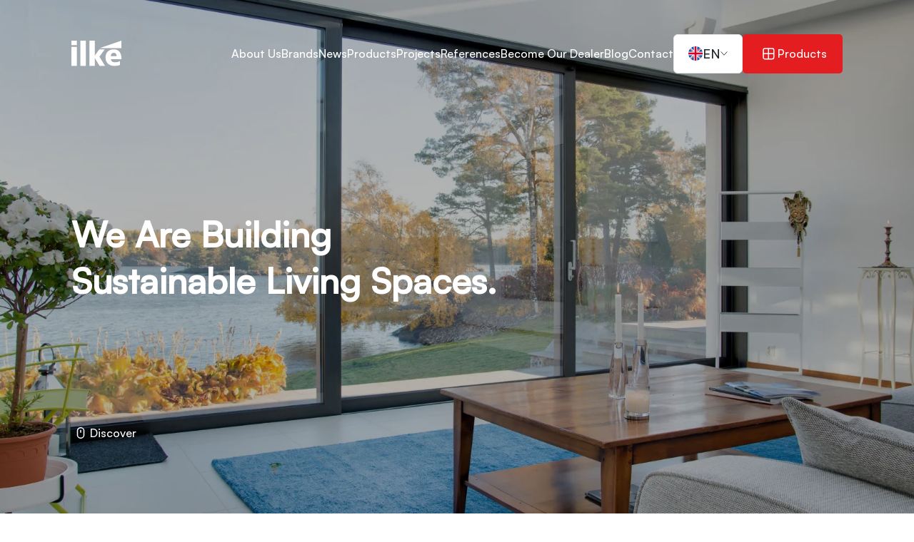

--- FILE ---
content_type: text/html; charset=UTF-8
request_url: https://ilke.com.tr/en
body_size: 5277
content:
<!DOCTYPE html>
<html lang="en" >
<head>
    <meta charset="UTF-8">
    <meta name="viewport" content="width=device-width, initial-scale=1, maximum-scale=5, minimum-scale=1">
    <meta name="csrf-token" content="MIlqC3ScqPQWOVFQoj6lXWYgF8HkXEe75DuOWlNZ">
    
        <title>İlke | High-Quality European Window and Door Systems</title>
    <meta name="description" content="Ilke offers high-quality European window and door systems, combining modern design, energy efficiency, and durability to meet your architectural needs.">

    
    <!-- Google tag (gtag.js) -->
<script async src="https://www.googletagmanager.com/gtag/js?id=G-SK31XW7DN4"></script>
<script>
  window.dataLayer = window.dataLayer || [];
  function gtag(){dataLayer.push(arguments);}
  gtag('js', new Date());

  gtag('config', 'G-SK31XW7DN4');
</script>

    <link rel="icon" href="https://ilke.com.tr/assets/images/favicon-new.png" type="image/png">
    <link rel="stylesheet" href="https://ilke.com.tr/assets/css/animate.min.css">
    <link rel="stylesheet" href="https://ilke.com.tr/assets/css/bootstrap.min.css">
    <link rel="stylesheet" href="https://ilke.com.tr/assets/css/fancybox.min.css">
    <link rel="stylesheet" href="https://ilke.com.tr/assets/css/global.css?v=10">

        <link rel="stylesheet" href="https://ilke.com.tr/assets/css/owl-carousel.min.css">
    <link rel="stylesheet" href="https://ilke.com.tr/assets/css/home.css?v=1">

    <link rel="alternate" href="https://ilke.com.tr/en" hreflang="en">
    <link rel="alternate" href="https://ilke.com.tr/de" hreflang="de">
    <link rel="alternate" href="https://ilke.com.tr/fr" hreflang="fr">

    <link rel="stylesheet" href="https://ilke.com.tr/assets/css/responsive.css?v=10">

    </head>
<body class="homepage-body ">




    <header class="header home">
    <div class="container">
        <div class="logo">
            <a href="https://ilke.com.tr/en"><img src="https://ilke.com.tr/assets/images/logo.svg" alt="Logo"></a>
        </div>
        <div class="right">
            <div class="menu">
                <ul>
                                            <li><a href="https://ilke.com.tr/en/about-us">About Us</a></li>
                                            <li><a href="https://ilke.com.tr/en/brands">Brands</a></li>
                                            <li><a href="https://ilke.com.tr/en/news">News</a></li>
                                            <li><a href="https://ilke.com.tr/en/products">Products</a></li>
                                            <li><a href="https://ilke.com.tr/en/projects">Projects</a></li>
                                            <li><a href="https://ilke.com.tr/en/references">References</a></li>
                                            <li><a href="https://ilke.com.tr/en/become-our-dealer">Become Our Dealer</a></li>
                                            <li><a href="https://ilke.com.tr/en/blog">Blog</a></li>
                                            <li><a href="https://ilke.com.tr/en/contact">Contact</a></li>
                                    </ul>
            </div>
            <div class="lang-area">
                <span><img src="https://ilke.com.tr/assets/images/flags/en.svg" alt="en"> EN</span>
                <ul>
                                                                                                <li >
                                <a href="https://ilke.com.tr/">
                                    <img src="https://ilke.com.tr/assets/images/flags/tr.svg" alt="TR">
                                    TR
                                </a>
                            </li>
                                                                                                                                                                                            <li >
                                <a href="https://ilke.com.tr/de">
                                    <img src="https://ilke.com.tr/assets/images/flags/de.svg" alt="DE">
                                    DE
                                </a>
                            </li>
                                                                                                                        <li >
                                <a href="https://ilke.com.tr/fr">
                                    <img src="https://ilke.com.tr/assets/images/flags/fr.svg" alt="FR">
                                    FR
                                </a>
                            </li>
                                                            </ul>
            </div>
            <div class="big-menu-btn">
                <i></i> <span class="a">Products</span><span class="c">Close</span>
            </div>
        </div>
        <div class="menu-btn">
            <i></i>
            <i></i>
            <i></i>
        </div>
    </div>
    <div class="big-products-menu">
        <div class="row g-0">
                                                                <div class="col-lg-3">
                        <div class="box">
                            <a href="https://ilke.com.tr/en/window">
                                <div class="top">
                                    <div class="t">Windows</div>
                                    <div class="l"><i></i> View Products</div>
                                </div>
                                <img src="https://ilke.com.tr/uploads/webp/pvc-aluminyum-pencere-1.webp" alt="Windows" class=" ">
                            </a>
                        </div>
                    </div>
                                                                                <div class="col-lg-3">
                        <div class="box">
                            <a href="https://ilke.com.tr/en/doors">
                                <div class="top">
                                    <div class="t">Doors</div>
                                    <div class="l"><i></i> View Products</div>
                                </div>
                                <img src="https://ilke.com.tr/uploads/webp/celik-kapi-1.webp" alt="Doors" class=" ">
                            </a>
                        </div>
                    </div>
                                                                                <div class="col-lg-3">
                        <div class="box full">
                            <a href="https://ilke.com.tr/en/handrail">
                                <div class="top">
                                    <div class="t">Railings</div>
                                    <div class="l"><i></i> View Products</div>
                                </div>
                                <img src="https://ilke.com.tr/uploads/webp/kupeste-1.webp" alt="Railings" class=" ">
                            </a>
                        </div>
                    </div>
                                                                                <div class="col-lg-3">
                        <div class="box-text">
                            <div class="t"><a href="https://ilke.com.tr/en/auxiliary-products">Auxiliary Products</a></div>
                            <ul>
                                                                    <li><a href="https://ilke.com.tr/en/roller-shutter">Roller Shutter</a></li>
                                                                    <li><a href="https://ilke.com.tr/en/mosquito-net">Mosquito Net</a></li>
                                                                    <li><a href="https://ilke.com.tr/en/windowsill">Window Sill</a></li>
                                                                    <li><a href="https://ilke.com.tr/en/heat-glass">Double Glazing</a></li>
                                                            </ul>
                        </div>
                    </div>
                                        <div class="col-lg-12">
                <div class="box-axs">
                    <div class="t">See and discover the most suitable<br>products for you.</div>
                    <div class="p-btn">
                        <a href="https://ilke.com.tr/en/products">View All Products</a>
                    </div>
                </div>
            </div>
        </div>
    </div>
</header>

<div class="p-big-menu" style="opacity:0;">
    <div class="top">
        <div class="logo">
            <a href="https://ilke.com.tr/en"><img src="https://ilke.com.tr/assets/images/logo.svg" alt="Logo"></a>
        </div>
        <div class="clss"></div>
    </div>
    <div class="m">
        <ul>
            <li><a href="https://ilke.com.tr/en">Homepage</a></li>
            <li>
                <a href="javascript:;">Products</a>
                <ul>
                    <li class="bck"><i></i> Back </li>
                                            <li><a href="https://ilke.com.tr/en/window">Windows</a></li>
                                            <li><a href="https://ilke.com.tr/en/doors">Doors</a></li>
                                            <li><a href="https://ilke.com.tr/en/handrail">Railings</a></li>
                                            <li><a href="https://ilke.com.tr/en/auxiliary-products">Auxiliary Products</a></li>
                                    </ul>
            </li>
                            <li><a href="https://ilke.com.tr/en/about-us">About Us</a></li>
                            <li><a href="https://ilke.com.tr/en/brands">Brands</a></li>
                            <li><a href="https://ilke.com.tr/en/news">News</a></li>
                            <li><a href="https://ilke.com.tr/en/products">Products</a></li>
                            <li><a href="https://ilke.com.tr/en/projects">Projects</a></li>
                            <li><a href="https://ilke.com.tr/en/references">References</a></li>
                            <li><a href="https://ilke.com.tr/en/become-our-dealer">Become Our Dealer</a></li>
                            <li><a href="https://ilke.com.tr/en/blog">Blog</a></li>
                            <li><a href="https://ilke.com.tr/en/contact">Contact</a></li>
                    </ul>
    </div>
    <div class="bottom">
        <ul>
                            <li ><a href="https://ilke.com.tr/">TR</a></li>
                            <li class="active"><a href="https://ilke.com.tr/en">EN</a></li>
                            <li ><a href="https://ilke.com.tr/de">DE</a></li>
                            <li ><a href="https://ilke.com.tr/fr">FR</a></li>
                    </ul>
    </div>
</div>
<div class="page" id="page-home">
    <div class="slider">
                    <div class="owl-carousel">
                                        <div class="item">
                <div class="img">
                    <img src="https://ilke.com.tr/uploads/webp/slide-1-1.webp" alt="Slider 1" class=" ">
                </div>
                                    <div class="texts">
                        <div class="t">We Are Building<br>Sustainable Living Spaces.</div>
                    </div>
                            </div>
                                <div class="item">
                <div class="img">
                    <img src="https://ilke.com.tr/uploads/webp/ilke-muhendislik-slide-1.webp" alt="Slide 4" class=" ">
                </div>
                                    <div class="texts">
                        <div class="t">Expert Engineering Solutions,<br>For State of Art Structures</div>
                    </div>
                            </div>
                                <div class="item">
                <div class="img">
                    <img src="https://ilke.com.tr/uploads/webp/buyuk-projelerin-cozum-ortagi-ilke-muhendislik-1.webp" alt="Slide T" class=" ">
                </div>
                                    <div class="texts">
                        <div class="t">Solution Partner<br>For Major Projects</div>
                    </div>
                            </div>
                            </div>
                <div class="mouse">
            <i></i> Discover
        </div>
    </div>
    <div class="about-us">
        <div class="area">
            <div class="left">
                <h2>İlke, 20.000 m² of production area at two different facilities...</h2>

<p>We continue to be the one of the most important supplier of major construction projects, and one of the leading window &amp; door manufacturing&nbsp;companies in Turkey, with more than 25 years of experience, more than 100 expert technical personnel and automation-based production facilities.</p>
                <div class="p-btn about">
                    <a href="https://ilke.com.tr/en/about-us"><i></i> About Us</a>
                </div>
            </div>
            <div class="right">
                <img src="https://ilke.com.tr/uploads/webp/ilke-kurumsal-1.webp" alt="About Us" class=" ">
            </div>
        </div>
    </div>
    <div class="products-area">
        <div class="row">
                                            
                <div class="col-lg-4">
                    <div class="box">
                        <div class="t">Windows</div>
                                                    <div class="d">PVC and Aluminium Window Systems</div>
                                                <div class="l"><a href="https://ilke.com.tr/en/window"><i></i> View Product</a></div>
                        <img src="https://ilke.com.tr/uploads/webp/pvc-aluminyum-pencere-1.webp" alt="Windows" class=" ">
                    </div>
                </div>
                                                            
                <div class="col-lg-8">
                    <div class="box">
                        <div class="t">Doors</div>
                                                    <div class="d">Doors that serve all your needs. In broad spectrum of materials and types.</div>
                                                <div class="l"><a href="https://ilke.com.tr/en/doors"><i></i> View Product</a></div>
                        <img src="https://ilke.com.tr/uploads/webp/celik-kapi-1.webp" alt="Doors" class=" ">
                    </div>
                </div>
                                                            
                <div class="col-lg-4">
                    <div class="box full">
                        <div class="t">Railings</div>
                                                    <div class="d">Railing systems with modern and aesthetic designs.</div>
                                                <div class="l"><a href="https://ilke.com.tr/en/handrail"><i></i> View Product</a></div>
                        <img src="https://ilke.com.tr/uploads/webp/kupeste-1.webp" alt="Railings" class=" ">
                    </div>
                </div>
                                    <div class="col-lg-4">
                        <div class="ads">
                            <div class="t">See and discover the most suitable<br>products for you.</div>
                            <div class="p-btn w">
                                <a href="https://ilke.com.tr/en/products"><i></i> View All Products</a>
                            </div>
                        </div>
                    </div>
                                                            
                <div class="col-lg-4">
                    <div class="box">
                        <div class="t">Auxiliary Products</div>
                                                    <div class="d">Hardware and Accessories made with latest technology.</div>
                                                <div class="l"><a href="https://ilke.com.tr/en/auxiliary-products"><i></i> View Product</a></div>
                        <img src="https://ilke.com.tr/uploads/webp/yardimci-urunler-1.webp" alt="Auxiliary Products" class=" ">
                    </div>
                </div>
                                    </div>
    </div>
    <div class="our-brands">
        <div class="page-title-area">
            <div class="title">Our Brands</div>
        </div>
        <div class="row">
                                            <div class="col-lg-4">
                    <div class="brand-box">
                        <img src="https://ilke.com.tr/uploads/pimapen-logo-1.svg" alt="Pimapen" class=" ">
                        <div class="t">Pimapen</div>
                         
                            <div class="d"><p>Being a subsidiary of Belgian firm Deceuninck, Pimapen manufactures at the world standards with the extrusion and laminate coating lines meeting the technological infrastructure conditions, where the profiles are manufactured and stocked under ideal conditions. Pimapen manufactures all the product groups in line with the EN, RAL and TSE quality standards. Based on a sustainable business model, it manages the product, sales and after-sales service processes with an approach at the world’s standards.</p></div>
                                                                    </div>
                </div>
                                            <div class="col-lg-4">
                    <div class="brand-box">
                        <img src="https://ilke.com.tr/uploads/asas-1.svg" alt="Asaş" class=" ">
                        <div class="t">Asaş</div>
                         
                            <div class="d"><p>ASAŞ-Rescara prepares modern designs industrial and architectural facade systems, aluminium roof systems, winter gardens, door – window and other special applications for construction sector and implements these innovative designs in at its modern production facilities.</p></div>
                                                                    </div>
                </div>
                                            <div class="col-lg-4">
                    <div class="brand-box">
                        <img src="https://ilke.com.tr/uploads/adokapi-1.svg" alt="Ado Kapı" class=" ">
                        <div class="t">Ado Kapı</div>
                         
                            <div class="d"><p>Adokapı reinterpreted the door as a furniture and presented an innovation to the world. Adokapı meets nature and technology at its interior doors. Naturalness of wood and the durability of composite PVC is combined with an ease of assembly and usage at Adokapı Doors.</p></div>
                                                                    </div>
                </div>
                    </div>
        <div class="others">
            <div class="p-btn">
                <a href="/en/brands"><i></i> See All Brands</a>
            </div>
        </div>
    </div>
    <div class="projects">
        <div class="page-title-area">
            <div class="title">Our Projects</div>
            <div class="p-btn">
                <a href="/en/projects"><i></i> See All Projects</a>
            </div>
        </div>
        <div class="owl-carousel">
                                            <div class="project-box">
                    <a href="https://ilke.com.tr/en/helis-building-the-house">
                        <div class="img">
                            <img src="https://ilke.com.tr/uploads/webp/helis-yap-ithe-hause-pvc-kapi-pencere-1.webp" alt="Helis Building - The House" class=" ">
                        </div>
                        <div class="texts">
                            <div class="t">Helis Building - The House</div>
                                                            <div class="d">Bodrum / Güvercinlik&#039;te Helis Yapı tarafından inşa edilen The House projesinde 194 Villada toplam 40.000 Mtül PVC kapı ve pencere üretim ve montaj işlerini tamamladık.</div>
                                                        <div class="l"><i></i> See Project</div>
                        </div>
                    </a>
                </div>
                                            <div class="project-box">
                    <a href="https://ilke.com.tr/en/ihlas-holding-crystal-city-en">
                        <div class="img">
                            <img src="https://ilke.com.tr/uploads/webp/kristal-sehir-k-1.webp" alt="İhlas Holding - Crystal City" class=" ">
                        </div>
                        <div class="texts">
                            <div class="t">İhlas Holding - Crystal City</div>
                                                            <div class="d">In the Cristal City project built by İhlas Holding in Beylikdüzü, Istanbul, we have compeleted the production and installation works of 90.000 metres of PVC doors and windows  in total of 4000 apartments</div>
                                                        <div class="l"><i></i> See Project</div>
                        </div>
                    </a>
                </div>
                                            <div class="project-box">
                    <a href="https://ilke.com.tr/en/volony-omerli-villas-en">
                        <div class="img">
                            <img src="https://ilke.com.tr/uploads/webp/Rectangle-4205-7.webp" alt="Volony Omerli Villas" class=" ">
                        </div>
                        <div class="texts">
                            <div class="t">Volony Omerli Villas</div>
                                                            <div class="d">In the Volony Omerli Villas project built by Volony Group in Omerli, Istanbul, we have compeleted the production and installation works of 20.000 metres of PVC doors and windows  in total of 80 villas.</div>
                                                        <div class="l"><i></i> See Project</div>
                        </div>
                    </a>
                </div>
                                            <div class="project-box">
                    <a href="https://ilke.com.tr/en/polatyol-en">
                        <div class="img">
                            <img src="https://ilke.com.tr/uploads/webp/Reduced-Eston-Sehir-Kapak-1-1.webp" alt="Polatyol - Eston Mahallem" class=" ">
                        </div>
                        <div class="texts">
                            <div class="t">Polatyol - Eston Mahallem</div>
                                                            <div class="d">In the Eston Mahllem project built by Polatyol in Beylikdüzü, Istanbul, we have compeleted the production and installation works of 35.000 metres of PVC doors and windows  in total of 480 apartments.</div>
                                                        <div class="l"><i></i> See Project</div>
                        </div>
                    </a>
                </div>
                                            <div class="project-box">
                    <a href="https://ilke.com.tr/en/fuzul-construction-fuzul-homes">
                        <div class="img">
                            <img src="https://ilke.com.tr/uploads/webp/fuzul-kapak-kucuk-1.webp" alt="Fuzul Construction - Fuzul Homes" class=" ">
                        </div>
                        <div class="texts">
                            <div class="t">Fuzul Construction - Fuzul Homes</div>
                                                            <div class="d">In the Fuzul Homes project built by  in Başakşehir, Istanbul, we have completed the production and installation works of 22.000 metres of PVC doors and windows in total of 240 apartments.</div>
                                                        <div class="l"><i></i> See Project</div>
                        </div>
                    </a>
                </div>
                                            <div class="project-box">
                    <a href="https://ilke.com.tr/en/huzurlu-marmara-en">
                        <div class="img">
                            <img src="https://ilke.com.tr/uploads/webp/huzurlu-marmara-k.-k-1.webp" alt="İhlas Holding - Huzurlu Marmara" class=" ">
                        </div>
                        <div class="texts">
                            <div class="t">İhlas Holding - Huzurlu Marmara</div>
                                                            <div class="d">In the Huzurlu Marmara project built by İhlas Holding in Beylikdüzü, Istanbul, we have completed the production and installation works of 40.000 metres of PVC doors and windows in total of 420 apartments.</div>
                                                        <div class="l"><i></i> See Project</div>
                        </div>
                    </a>
                </div>
                                            <div class="project-box">
                    <a href="https://ilke.com.tr/en/tilia-en">
                        <div class="img">
                            <img src="https://ilke.com.tr/uploads/webp/tilia-k-k-1.webp" alt="Sur Yapı - Suryapı Tilia" class=" ">
                        </div>
                        <div class="texts">
                            <div class="t">Sur Yapı - Suryapı Tilia</div>
                                                            <div class="d">In the  Suryapı Tilia project built by Sur Yapı in Çekmeköy, Istanbul, we have completed the production and installation works of 18.000 metres of PVC doors and windows in total of 120 apartments.</div>
                                                        <div class="l"><i></i> See Project</div>
                        </div>
                    </a>
                </div>
                                            <div class="project-box">
                    <a href="https://ilke.com.tr/en/ilkbahar-en">
                        <div class="img">
                            <img src="https://ilke.com.tr/uploads/webp/ilkbahar-kapak-k-2.webp" alt="Sur Yapı - Suryapı İlkbahar" class=" ">
                        </div>
                        <div class="texts">
                            <div class="t">Sur Yapı - Suryapı İlkbahar</div>
                                                            <div class="d">In the Suryapı Ilkbaharr project built by Suryapı in Sancaktepe, Istanbul, we have compeleted the production and installation works of 22.000 metres of PVC doors and windows  in total of  180 apartments.</div>
                                                        <div class="l"><i></i> See Project</div>
                        </div>
                    </a>
                </div>
                                            <div class="project-box">
                    <a href="https://ilke.com.tr/en/marka-en">
                        <div class="img">
                            <img src="https://ilke.com.tr/uploads/webp/marka-k-f-1-1.webp" alt="Sur Yapı - Suryapı Marka" class=" ">
                        </div>
                        <div class="texts">
                            <div class="t">Sur Yapı - Suryapı Marka</div>
                                                            <div class="d">In the Suryapı Marka project built by Suryapı in Nilüfer, Bursa, we have compeleted the production and installation works of 18.000 metres of PVC doors and windows  in total of 160 apartments.</div>
                                                        <div class="l"><i></i> See Project</div>
                        </div>
                    </a>
                </div>
                                            <div class="project-box">
                    <a href="https://ilke.com.tr/en/vitrin-en">
                        <div class="img">
                            <img src="https://ilke.com.tr/uploads/webp/Rectangle-4205-1-1-1.webp" alt="Sur Yapı - Suryapı Vitrin" class=" ">
                        </div>
                        <div class="texts">
                            <div class="t">Sur Yapı - Suryapı Vitrin</div>
                                                            <div class="d">In the Suryapı Vitrin project built by Suryapı in Küçükköy, Istanbul, we have compeleted the production and installation works of 30.000 metres of PVC doors and windows  in total of 290 apartments.</div>
                                                        <div class="l"><i></i> See Project</div>
                        </div>
                    </a>
                </div>
                    </div>
    </div>
    <div class="our-news">
        <div class="page-title-area">
            <div class="title">News From Us</div>
        </div>
        <div class="row">
                                            <div class="col-lg-4">
                    <div class="news-box-2">
                        <a href="https://ilke.com.tr/en/mos-build-29th-international-building-and-construction-materials-fair">
                            <div class="img">
                                <img src="https://ilke.com.tr/uploads/webp/Mosbuild-haber-enk.webp" alt="Mos Build 29th International Building and Construction Materials Fair" class=" ">
                            </div>
                            <div class="dt">
                                04.05.2024
                            </div>
                            <div class="t">Mos Build 29th International Building and Construction Materials Fair</div>
                                                            <div class="d">We are excited to announce our participation in the 29th Mos Build Int’l Building &amp; Interior Trade fair, taking place in Moscow, Russia, from May 13-16 2024!</div>
                                                    </a>
                    </div>
                </div>
                                            <div class="col-lg-4">
                    <div class="news-box-2">
                        <a href="https://ilke.com.tr/en/the-dates-of-the-mos-build-fair-have-been-changed-to-may-13-16-2024">
                            <div class="img">
                                <img src="https://ilke.com.tr/uploads/webp/Mosbuild-news-k-1.webp" alt="The dates of the Mos Build fair have been changed to May 13 - 16, 2024" class=" ">
                            </div>
                            <div class="dt">
                                29.03.2024
                            </div>
                            <div class="t">The dates of the Mos Build fair have been changed to May 13 - 16, 2024</div>
                                                            <div class="d">The Mos Build fair, originally scheduled for April 2 - 5, 2024, has been postponed to May 13 - 16, 2024.</div>
                                                    </a>
                    </div>
                </div>
                                            <div class="col-lg-4">
                    <div class="news-box-2">
                        <a href="https://ilke.com.tr/en/ilke-door-window-participated-in-big-5-construct-saudi-fair">
                            <div class="img">
                                <img src="https://ilke.com.tr/uploads/webp/BIG-5-Construct-Saudi-k-1.webp" alt="Ilke Door & Window Participated in BIG 5 Construct Saudi Fair" class=" ">
                            </div>
                            <div class="dt">
                                29.03.2024
                            </div>
                            <div class="t">Ilke Door &amp; Window Participated in BIG 5 Construct Saudi Fair</div>
                                                            <div class="d">We participated as an active participant in the BIG 5 Construct Saudi 12th International Building and Construction Materials Fair.</div>
                                                    </a>
                    </div>
                </div>
                    </div>
        <div class="text-center">
            <div class="p-btn">
                <a href="/en/news"><i></i> See All News</a>
            </div>
        </div>
    </div>
    <div class="be-our-dealer">
        <div class="left">
            <h3>You can be our dealer for a reputable and profitable business model.</h3>
            <p>Become a member of our growing family by becoming our dealer.</p>
            <div class="p-btn w">
                <a href="/en/become-our-dealer"><i></i> Become Our Dealer</a>
            </div>
        </div>
        <div class="right">
            <img src="https://ilke.com.tr/assets/images/women.webp" alt="Become Our Dealer">
        </div>
    </div>
</div>

    <footer class="footer">
    <div class="top">
        <div class="row">
            <div class="col-lg-5">
                <div class="logo">
                    <a href="https://ilke.com.tr/en"><img src="https://ilke.com.tr/assets/images/logo.svg" alt="İlke"></a>
                </div>
                <div class="social">
                    <ul>
                                                                                    <li><a target="_blank" rel="nofollow" href="https://www.facebook.com/ilkewindowsdoors">
                                    <i class="facebook"></i>
                                </a></li>
                                                                                                                                                                    <li><a target="_blank" rel="nofollow" href="https://www.instagram.com/ilkewindowsdoors/">
                                    <i class="instagram"></i>
                                </a></li>
                                                                                                                <li><a target="_blank" rel="nofollow" href="https://www.youtube.com/@ilkewindowsanddoors">
                                    <i class="youtube"></i>
                                </a></li>
                                                                                                                <li><a target="_blank" rel="nofollow" href="https://www.linkedin.com/company/ilkewindowsdoorssystems">
                                    <i class="linkedin"></i>
                                </a></li>
                                                                                                                                                                                                                                                                                                                                            </ul>
                </div>
                <div class="address">
                                            <b>Address</b>
                        <p>
                            Topselvi, İhsan Sokağı No:1, 34630 Kartal/İstanbul
                        </p>
                                                                <b>Phone</b>
                                                    <p>
                                <a href="tel:+90 (216) 452 69 06">+90 (216) 452 69 06</a>
                            </p>
                                                                                        <b>Export Department</b>
                                                    <p>
                                Ext. 130
                            </p>
                                                                                        <b>Mobile</b>
                                                    <p>
                                <a href="tel:+90 535 303 95 43">+90 535 303 95 43</a>
                            </p>
                                                                                        <b>E-Mail</b>
                                                    <p class="mb-1">
                                <a href="mailto:oguz.kilinc@ilke.com.tr">oguz.kilinc@ilke.com.tr</a>
                            </p>
                                                    <p class="mb-1">
                                <a href="mailto:export@ilke.com.tr">export@ilke.com.tr</a>
                            </p>
                                                            </div>
            </div>
            <div class="col-lg-7">
                <div class="row">
                    <div class="col">
                        <ul class="p">
                            <li><a href="https://ilke.com.tr/en/products">Products</a></li>
                                                            <li><a href="https://ilke.com.tr/en/window">Windows</a></li>
                                                            <li><a href="https://ilke.com.tr/en/doors">Doors</a></li>
                                                            <li><a href="https://ilke.com.tr/en/handrail">Railings</a></li>
                                                            <li><a href="https://ilke.com.tr/en/auxiliary-products">Auxiliary Products</a></li>
                                                    </ul>
                    </div>
                    <div class="col">
                        <ul>
                                                                                                <li><a href="https://ilke.com.tr/en/about-us">About Us</a></li>
                                                                                                                                                                                            <li><a href="https://ilke.com.tr/en/news">News</a></li>
                                                                                                                                                                                            <li><a href="https://ilke.com.tr/en/projects">Projects</a></li>
                                                                                                                                                                                            <li><a href="https://ilke.com.tr/en/become-our-dealer">Become Our Dealer</a></li>
                                                                                                                                                                                            <li><a href="https://ilke.com.tr/en/contact">Contact</a></li>
                                                                                    </ul>
                    </div>
                    <div class="col">
                        <ul>
                                                                                                                                                            <li><a href="https://ilke.com.tr/en/brands">Brands</a></li>
                                                                                                                                                                                            <li><a href="https://ilke.com.tr/en/products">Products</a></li>
                                                                                                                                                                                            <li><a href="https://ilke.com.tr/en/references">References</a></li>
                                                                                                                                                                                            <li><a href="https://ilke.com.tr/en/blog">Blog</a></li>
                                                                                                                                                </ul>
                    </div>
                </div>
                <div class="catalog">
                    <a href="https://ilke.com.tr/uploads/katalog/en/Ilke-Windows-Doors-Systems-Product-Catalogue.pdf" target="_blank">
                        <span>You can view<br>our catalog here.</span>
                        <img src="https://ilke.com.tr/assets/images/catalog.png" alt="Katalog">
                    </a>
                </div>
            </div>
        </div>
    </div>
    <div class="bottom">
        <ul>
                            <li><a href="https://ilke.com.tr/en/confidentiality-agreement">Confidentiality Agreement</a></li>
                            <li><a href="https://ilke.com.tr/en/kvkk-illumination-text">KVKK Illumination Text</a></li>
                            <li><a href="https://ilke.com.tr/en/cookie-policy">Cookie Policy</a></li>
                    </ul>
        <div class="pika">
            <a href="https://pikap.agency"><img src="https://ilke.com.tr/assets/images/pikap.svg" alt="Pikap Agency"></a>
        </div>
    </div>
</footer>

<div class="comparearea" style="opacity: 0" data-url="https://ilke.com.tr/en/compare">
    <div class="container">
        <div class="boxes"></div>
        <div class="p-btn sm">
            <a href="javascript:;" target="_blank">Compare</a>
        </div>
    </div>
</div>
<script src="https://ilke.com.tr/assets/js/jquery.min.js"></script>
<script src="https://ilke.com.tr/assets/js/fancybox.min.js"></script>
<script src="https://ilke.com.tr/assets/js/global.js?v=10"></script>

    <script src="https://ilke.com.tr/assets/js/owl-carousel.min.js"></script>
    <script src="https://ilke.com.tr/assets/js/home.js?v=2"></script>

    <script type="application/ld+json">{"@context":"https:\/\/schema.org","@type":"WebPage","name":"İlke | High-Quality European Window and Door Systems","description":"Ilke offers high-quality European window and door systems, combining modern design, energy efficiency, and durability to meet your architectural needs.","inLanguage":"en","publisher":{"@type":"Organization","name":"İlke"}}</script>




</body>
</html>

--- FILE ---
content_type: text/css;charset=UTF-8
request_url: https://ilke.com.tr/assets/css/home.css?v=1
body_size: 1138
content:
#page-home{margin-top:0px;}#page-home .slider{position:relative;}#page-home .slider .item .img img{width:100%;height:100vh;object-fit:cover;}#page-home .slider .item .img:after{content:'';position:absolute;top:0;left:0;bottom:0;right:0;background-color:rgba(0, 0, 0, 0.3);}#page-home .slider .item .texts{position:absolute;left:0;right:0;top:50%;transform:translateY(-50%);margin:0 auto;width:var(--width);max-width:100%;padding:0 calc(var(--space) * 2);z-index:1;color:#fff;}#page-home .slider .item .texts .t{font-size:60px;font-weight:bold;line-height:81px;}#page-home .slider .mouse{position:absolute;left:calc(var(--space) * 2);z-index:1;bottom:calc(var(--space) * 2);color:#fff;display:flex;gap:10px;transition:0.5s;cursor:pointer;align-items:center;}#page-home .slider .mouse i{width:26px;height:26px;background-image:url('../images/kesfet.svg');background-position:center;background-repeat:no-repeat;}#page-home .slider .mouse:hover{opacity:0.7;}#page-home .slider .mouse.scroll{opacity:0;pointer-events:none;visibility:hidden;}#page-home .about-us{margin:var(--space);background-color:#e5e6e9;min-height:900px;display:flex;align-items:center;}#page-home .about-us .area{margin:0 calc(var(--space) * 3);gap:100px;display:flex;align-items:center;width:100%;}#page-home .about-us .area .left{width:50%;}#page-home .about-us .area .left h1,#page-home .about-us .area .left h2,#page-home .about-us .area .left h3,#page-home .about-us .area .left h4,#page-home .about-us .area .left h5{font-size:40px;line-height:54px;margin-bottom:20px;}#page-home .about-us .area .left p{width:475px;max-width:100%;}#page-home .about-us .area .left p:last-of-type{margin-bottom:80px;}#page-home .about-us .area .right{width:50%;height:100%;}#page-home .about-us .area .right img{width:100%;height:100%;object-fit:contain;object-position:center;}#page-home .our-news{padding:calc(var(--space) * 2) calc(var(--space) * 4);}#page-home .our-news .p-btn{margin-top:var(--space);}#page-home .projects{overflow:hidden;background-color:#e5e6e9;padding:calc(var(--space) * 3) calc(var(--space) * 4);}#page-home .projects .owl-carousel{position:relative;}#page-home .projects .owl-carousel .owl-stage-outer{overflow:initial !important;}#page-home .projects .owl-carousel .owl-item{opacity:0.5;transition:0.2s;}#page-home .projects .owl-carousel .owl-item.active{opacity:1;}#page-home .projects .owl-carousel .owl-dots{display:flex;align-items:center;justify-content:center;gap:15px;margin-top:calc(var(--space) * 2);}#page-home .projects .owl-carousel .owl-dots button{width:50px;height:2px;opacity:0.3;transition:0.2s;background-color:#000;}#page-home .projects .owl-carousel .owl-dots button.active{opacity:1;}#page-home .our-brands{padding:calc(var(--space) * 3) calc(var(--space) * 4);}#page-home .our-brands .others{text-align:center;margin-top:calc(var(--space) * 2 - 20px);}#page-home .products-area{padding:0 calc(var(--space) * 4);padding-top:var(--space);}#page-home .products-area .box{position:relative;background-color:#fff;border:1px solid #ccc;margin-bottom:25px;padding:40px;height:calc(100% - 25px);height:500px;transition:0.5s;}#page-home .products-area .box img{max-width:calc(100% - (60px)*2);max-height:100%;position:absolute;bottom:0;right:60px;transform-origin:bottom center;transition:0.5s;transition-delay:0.2s;user-select:none;pointer-events:none;}#page-home .products-area .box .t{margin-bottom:10px;font-size:30px;line-height:40px;}#page-home .products-area .box .d{width:300px;max-width:100%;}#page-home .products-area .box .l{margin-top:30px;}#page-home .products-area .box .l a{transition:0.2s;text-decoration:none;color:var(--color1);display:inline-flex;gap:10px;align-items:center;}#page-home .products-area .box .l i{width:10px;height:10px;background-repeat:no-repeat;background-size:contain;background-position:center;background-image:url('../images/angle-right-red.svg');}#page-home .products-area .box.full img{right:0;left:0;max-width:100%;}#page-home .products-area .box.bottom-margin img{padding:0 35px;padding-bottom:35px;max-width:100%;left:0;right:0;}#page-home .products-area .box:hover{border-color:#000;box-shadow:0 15px 30px rgba(0, 0, 0, 0.05);}#page-home .products-area .box:hover img{transform:scale(1.02);}#page-home .products-area .box:hover .l a{opacity:0.7;}#page-home .products-area .ads{background-color:var(--color1);color:#fff;padding:40px;background-image:url('../images/patern.png');background-position:bottom;background-repeat:no-repeat;background-size:100%;height:calc(100% - 25px);}#page-home .products-area .ads .t{font-size:30px;line-height:40px;margin-bottom:30px;}

--- FILE ---
content_type: text/css;charset=UTF-8
request_url: https://ilke.com.tr/assets/css/responsive.css?v=10
body_size: 2262
content:
@media (max-width:1500px) and (min-width:1000px){.series-boxes .row .col-lg-4,.boxes .row .col-lg-4{width:50% !important;}}@media (max-width:1400px){#page-home .slider .item .texts .t{font-size:50px;line-height:65px;}#page-home .products-area{padding:0 calc(var(--space) * 2);}#page-home .our-brands{padding:calc(var(--space) * 2);}#page-home .projects{padding:calc(var(--space) * 2);}#page-home .our-news{padding:calc(var(--space) * 2);}#page-home .about-us{min-height:600px;}#page-home .about-us .area{margin:0 calc(var(--space) * 2);}#page-home .about-us .area .left h1,#page-home .about-us .area .left h2,#page-home .about-us .area .left h3,#page-home .about-us .area .left h4,#page-home .about-us .area .left h5{font-size:30px;line-height:40px;}#page-home .about-us .area .left p:last-of-type{margin-bottom:60px;}#page-about .slogan{margin:calc(var(--space) * 2) 0;font-size:59px;line-height:72px;}#page-about .brands-list .owl-carousel .owl-dots{margin-top:var(--space);}.page{margin-top:150px;}.page-head{margin-bottom:var(--space);}.big-products-menu .box img{max-height:195px;}.big-products-menu .box .t{font-size:20px;line-height:20px;}.big-products-menu .box .l{font-size:13px;}.big-products-menu .box-text .t{font-size:20px;line-height:20px;}.big-products-menu .box-text ul{gap:10px;}.big-products-menu .box-axs{padding:25px 55px;}.big-products-menu .box-axs .t{font-size:26px;line-height:35px;}.be-our-dealer .left{padding:calc(var(--space) * 2) 0;padding-left:calc(var(--space) * 2);}.be-our-dealer .left h1,.be-our-dealer .left h2,.be-our-dealer .left h3,.be-our-dealer .left h4,.be-our-dealer .left h5{font-size:42px;line-height:57px;}.be-our-dealer .left p{font-size:23px;line-height:32px;}.be-our-dealer .left p:last-of-type{margin-bottom:40px;}.footer{margin-top:calc(var(--space) * 2);}.footer .top{padding:calc(var(--space) * 2);}}@media (max-width:1100px){:root{--space:20px;}body{font-size:14px;}.p-btn a{padding:10px 25px;}.be-our-dealer{margin:calc(var(--space) * 2) 0;}.be-our-dealer .left h1,.be-our-dealer .left h2,.be-our-dealer .left h3,.be-our-dealer .left h4,.be-our-dealer .left h5{font-size:20px;line-height:33px;}.be-our-dealer .left p{font-size:15px;line-height:23px;}.be-our-dealer .left p:last-of-type{margin-bottom:30px;}.header .container{height:60px;}.header .container .right{display:none;}.header .container .menu-btn{display:flex;}.header .container .logo img{width:50px;}.header.scroll .container{height:60px;}#page-brands .brands-area{padding:var(--space);}#page-brands .brands-area:before{height:30vh;}#page-products .boxes .box .t{font-size:13px;right:10px;}.sidebar .top{margin-bottom:20px;}.sidebar .top:after{margin-top:20px;}.sidebar ol{gap:10px;}#page-press .top-bar{margin-bottom:15px;}#page-press .top-bar ul{gap:20px;}#page-press .top-bar ul li a{font-size:14px;}#page-press .box .t{margin-top:10px;font-size:16px;}#page-press .news-area .row{flex-direction:column-reverse;}#page-press .news-area .social{display:block;margin-top:30px;}#page-press .news-area .social ul{align-items:center;flex-direction:row;justify-content:center;}#page-press .news-area .col-2,#page-press .news-area .col{width:100%;}#page-press .features{margin-bottom:35px;}#page-press .features .item .texts{padding:25px;position:relative;width:100%;bottom:auto;left:auto;background:#f6f6f6;}.contentarea h6{font-size:16px;line-height:26px;}.contentarea h2{font-size:24px;margin-bottom:10px;}.contentarea .slg{font-size:15px;line-height:26px;margin-bottom:15px;}.brand-box{margin-bottom:20px;}.brand-box .t{font-size:20px;line-height:33px;margin-bottom:10px;margin-top:20px;}.brand-box .p-btn{margin-top:25px;}#page-home .slider .item .texts .t{font-size:28px;line-height:40px;}#page-home .slider .item .img img{height:40vh;}#page-home .about-us{min-height:auto;padding:var(--space);margin:0;}#page-home .about-us .area{gap:25px;margin:0;flex-direction:column;}#page-home .about-us .area .left{width:100%;}#page-home .about-us .area .left h1,#page-home .about-us .area .left h2,#page-home .about-us .area .left h3,#page-home .about-us .area .left h4,#page-home .about-us .area .left h5{font-size:20px;line-height:30px;margin-bottom:15px;}#page-home .about-us .area .left p:last-of-type{margin-bottom:25px;}#page-home .about-us .area .right{width:100%;}#page-home .our-brands{padding:var(--space);}#page-home .page-title-area{flex-direction:column;justify-content:normal;margin-bottom:20px;align-items:flex-start;gap:15px;}#page-home .page-title-area .title{font-size:26px;line-height:37px;}#page-home .our-news{padding:var(--space);}#page-home .our-news .p-btn{margin-top:var(--space);}#page-home .projects{padding:calc(var(--space)*2) var(--space);margin:calc(var(--space)*2) 0;}#page-home .products-area{padding:var(--space);}#page-home .products-area .ads{height:auto;margin-bottom:20px;}#page-home .products-area .ads .t{font-size:23px;line-height:32px;margin-bottom:25px;}#page-home .products-area .box{height:auto;margin-bottom:20px;padding:25px;padding-bottom:0;}#page-home .products-area .box img{position:relative;right:auto;bottom:auto;max-width:100%;display:block;margin:0 auto;margin-top:20px;}#page-home .products-area .box .t{font-size:22px;line-height:30px;}#page-home .products-area .box .l{margin-top:15px;}.news-box{padding-right:0;margin-bottom:35px;}.news-box a{gap:20px;}.news-box a .l{flex:0 0 90px;width:90px;height:90px;padding:10px;font-size:12px;line-height:16px;}.news-box a .t{gap:10px;}.news-box a .t span{font-size:14px;line-height:23px;}.news-box a .t u{font-size:12px;line-height:20px;}.page-title-area{display:flex;align-items:flex-start;justify-content:space-between;flex-direction:column;gap:15px;margin-bottom:25px;}.page-title-area .title{font-size:22px;line-height:33px;}#page-dealer .right-img img{height:auto;}#page-dealer .red-area{align-items:flex-start;flex-direction:column;}#page-dealer .red-area .l{font-size:23px;line-height:38px;padding-right:0;width:100%;position:relative;top:auto;}#page-dealer .red-area .r{width:100%;margin-top:25px;}#page-dealer .text-area h2{font-size:27px;line-height:34px;}#page-dealer .boxes .box{gap:15px;flex-direction:column;align-items:center;}#page-dealer .boxes .box .t{font-size:19px;}#page-projects .boxes .box{flex-direction:column;}#page-projects .boxes .box .left{width:100%;padding:0;}#page-projects .boxes .box .left .t{font-size:20px;line-height:32px;margin-bottom:5px;}#page-projects .boxes .box .left .d{font-size:13px;}#page-projects .boxes .box .right{width:100%;margin-top:25px;}#page-projects .p-navbar{margin-bottom:25px;align-items:stretch;justify-content:space-between;flex-direction:column;flex-wrap:wrap;}#page-projects .p-navbar select{height:50px;}#page-projects .p-navbar .b{height:50px;margin-top:10px;align-items:center;flex-direction:row;justify-content:center;}#page-projects .p-navbar div{flex-direction:column;gap:10px;}.gallery .row > *{width:33.3333%;}#page-contact .maps iframe{height:250px !important;}#page-contact .maps .area{position:relative;left:auto;top:auto;right:auto;margin-top:20px;}.video-box{margin:calc(var(--space) * 2) 0;padding:0 calc(var(--space) * 2);}.video-box a .img:after{width:30px;height:30px;}.gallery a{margin-bottom:20px;}#page-about .slogan{font-size:25px;line-height:35px;}#page-about .right-img img{position:relative;height:auto;padding:0;margin-top:25px;}#page-about .redline-area .counters{justify-content:space-between;flex-direction:column;gap:20px;}#page-about .redline-area .counters .count .t{font-size:30px;}#page-about .redline-area .counters .count span{font-size:15px;}.project-box .img img{height:auto;}.project-box .texts .t{font-size:20px;line-height:25px;}.address{font-size:14px;line-height:20px;}.page{margin-top:85px;}.page-title{font-size:23px;line-height:26px;}.product-box{height:auto;margin-bottom:20px;padding:25px;padding-bottom:0;}.product-box img{position:relative;right:auto;bottom:auto;max-width:100%;display:block;margin:0 auto;margin-top:20px;}.product-box .t{font-size:22px;line-height:30px;}.product-box .l{margin-top:15px;}.bread ul{overflow:hidden;overflow-x:auto;white-space:nowrap;}.footer .bottom{flex-direction:column;gap:25px;}.footer .bottom ul{gap:5px;flex-direction:column;}.footer .top .catalog{margin-top:30px;padding-top:30px;}.footer .top .catalog span{font-size:15px;}.footer .top .catalog img{max-width:100%;}.footer .top .catalog a{gap:20px;flex-direction:column;align-items:flex-start;}.footer .top .col-lg-7 .row{display:none;}.pr-box{padding:25px;padding-bottom:0;}.series-texts h1,.series-texts h2,.series-texts h3,.series-texts h4,.series-texts h5{font-size:25px;}.general-features{padding:0 calc(var(--space) * 2);}.general-features .area{height:auto;align-items:stretch;flex-direction:column;}.general-features .area .t{margin-bottom:20px;font-size:20px;}.general-features .area .table table{min-width:100%;}.general-features .area .p-link{margin-top:0;}.general-features .img{margin-top:30px;}.general-features .img video,.general-features .img img{height:auto;max-height:initial;}.effect-pvc{height:35vw;}.left-right-box{margin-bottom:0;padding:30px 0;}.left-right-box .left{padding-left:calc(var(--space) * 2);}.left-right-box .left .s{font-size:18px;line-height:normal;}.props-box{margin:0;}.props-box .area{padding:40px 0;flex-direction:column;}.props-box .area .left{width:100%;padding-top:0;}.props-box .area .left img{height:auto;}.props-box .area .right{width:100%;gap:25px;padding:0 calc(var(--space) * 2);margin-top:25px;}.props-box .area .right .p ul{gap:15px;}.props-box .area .right .p ul li{font-size:16px;}.props-box .area .right .p ul li .img{width:50px;height:50px;padding:13px;}.pvc-prop-area{display:block;margin:0;padding:30px calc(var(--space) * 2);padding-top:0;}.pvc-prop-area .left{width:100%;margin-bottom:25px;}.pvc-prop-area .right{width:100%;min-width:auto;padding:0;}.pvc-prop-area .right .t{font-size:23px;line-height:normal;}.pvc-prop-area .right .d{margin-bottom:0px;font-size:13px;}.pvc-prop-area .right .area{margin-top:40px;}.pvc-prop-area .right .area .prop-group{width:100%;}.pvc-prop-area .right .area .prop-group .prop{align-items:center;}.pvc-prop-area .right .area .prop-group .prop .i{width:70px;height:70px;}.pvc-prop-area .right .area .prop-group .prop span{font-size:10px;}.contact-form{padding:0;margin:30px 0;}.contact-form .area{display:block;}.contact-form .area .left{padding-right:0;width:100%;margin-bottom:25px;}.contact-form .area .left h4{font-size:20px;margin-bottom:15px;line-height:normal;}.contact-form .area .left p{font-size:16px;line-height:normal;}.contact-form .area .right{width:100%;}.p-link a{padding:12px 12px;padding-bottom:10px;}.al-colur-section{flex-direction:column;gap:25px;}.al-colur-section .t h1,.al-colur-section .t h2,.al-colur-section .t h3,.al-colur-section .t h4{margin-bottom:25px;font-size:24px;}.al-colur-section .t p{font-size:14px;}#page-series .gallery-tabs{padding:0 calc(var(--space) * 2);}#page-series .gallery-tabs .tb{overflow:hidden;overflow-x:auto;white-space:nowrap;margin-bottom:25px;}#page-series .info-boxes{margin:40px 0;padding:0 calc(var(--space) * 2);}#page-series .info-boxes .box{gap:30px;align-items:flex-start;flex-direction:column;}#page-series .info-boxes .box .i img{width:55px;}#page-series .numerical-data{padding:20px calc(var(--space) * 2);flex-direction:column;align-items:flex-start;gap:20px;}#page-series .numerical-data .box b{font-size:50px;}#page-series .colour-select .t{font-size:22px;margin-top:20px;margin-bottom:20px;}#page-series .colour-select .c .cc{flex:1;}#page-series .colour-select .c .cc img{width:60px;height:60px;}}

--- FILE ---
content_type: image/svg+xml
request_url: https://ilke.com.tr/assets/images/flags/tr.svg
body_size: 378
content:
<svg width="20" height="20" viewBox="0 0 20 20" fill="none" xmlns="http://www.w3.org/2000/svg">
<g clip-path="url(#clip0_511_4649)">
<path d="M10 20C15.5228 20 20 15.5228 20 10C20 4.47715 15.5228 0 10 0C4.47715 0 0 4.47715 0 10C0 15.5228 4.47715 20 10 20Z" fill="#D80027"/>
<path d="M12.0914 8.17188L12.9119 9.30254L14.2407 8.87168L13.4189 10.0014L14.2393 11.132L12.911 10.6995L12.0892 11.8292L12.0901 10.4323L10.7617 9.99977L12.0905 9.56891L12.0914 8.17188Z" fill="#F0F0F0"/>
<path d="M9.85035 12.8278C8.28957 12.8278 7.02426 11.5625 7.02426 10.0017C7.02426 8.44094 8.28957 7.17562 9.85035 7.17562C10.337 7.17562 10.7949 7.29871 11.1946 7.51531C10.5675 6.90195 9.7098 6.52344 8.7634 6.52344C6.84238 6.52344 5.28516 8.0807 5.28516 10.0017C5.28516 11.9227 6.84242 13.4799 8.7634 13.4799C9.70988 13.4799 10.5675 13.1014 11.1946 12.488C10.7949 12.7047 10.337 12.8278 9.85035 12.8278V12.8278Z" fill="#F0F0F0"/>
</g>
<defs>
<clipPath id="clip0_511_4649">
<rect width="20" height="20" fill="white"/>
</clipPath>
</defs>
</svg>


--- FILE ---
content_type: image/svg+xml
request_url: https://ilke.com.tr/assets/images/angle-bottom.svg
body_size: 41
content:
<svg width="13" height="8" viewBox="0 0 13 8" fill="none" xmlns="http://www.w3.org/2000/svg">
<path d="M12 1L6.5 7L1 1" stroke="black" stroke-linecap="round" stroke-linejoin="round"/>
</svg>


--- FILE ---
content_type: image/svg+xml
request_url: https://ilke.com.tr/assets/images/flags/en.svg
body_size: 2226
content:
<svg width="20" height="20" viewBox="0 0 20 20" fill="none" xmlns="http://www.w3.org/2000/svg">
<g clip-path="url(#clip0_511_4643)">
<path d="M10 20C15.5228 20 20 15.5228 20 10C20 4.47715 15.5228 0 10 0C4.47715 0 0 4.47715 0 10C0 15.5228 4.47715 20 10 20Z" fill="#F0F0F0"/>
<path d="M2.06645 3.91406C1.28094 4.93605 0.688633 6.11398 0.34375 7.39363H5.54602L2.06645 3.91406Z" fill="#0052B4"/>
<path d="M19.6553 7.39359C19.3104 6.11398 18.7181 4.93605 17.9326 3.91406L14.4531 7.39359H19.6553Z" fill="#0052B4"/>
<path d="M0.34375 12.6094C0.688672 13.889 1.28098 15.0669 2.06645 16.0889L5.5459 12.6094H0.34375Z" fill="#0052B4"/>
<path d="M16.0889 2.06648C15.0669 1.28098 13.889 0.688672 12.6094 0.34375V5.54598L16.0889 2.06648Z" fill="#0052B4"/>
<path d="M3.91016 17.9326C4.93215 18.7181 6.11008 19.3104 7.38969 19.6553V14.4531L3.91016 17.9326Z" fill="#0052B4"/>
<path d="M7.38965 0.34375C6.11004 0.688672 4.93211 1.28098 3.91016 2.06645L7.38965 5.54594V0.34375Z" fill="#0052B4"/>
<path d="M12.6094 19.6553C13.889 19.3104 15.0669 18.7181 16.0889 17.9326L12.6094 14.4531V19.6553Z" fill="#0052B4"/>
<path d="M14.4531 12.6094L17.9326 16.0889C18.7181 15.067 19.3104 13.889 19.6553 12.6094H14.4531Z" fill="#0052B4"/>
<path d="M19.9154 8.69566H11.3044H11.3044V0.0846484C10.8774 0.0290625 10.4421 0 10 0C9.55785 0 9.12262 0.0290625 8.69566 0.0846484V8.69559V8.69563H0.0846484C0.0290625 9.12262 0 9.55793 0 10C0 10.4421 0.0290625 10.8774 0.0846484 11.3043H8.69559H8.69563V19.9154C9.12262 19.9709 9.55785 20 10 20C10.4421 20 10.8774 19.971 11.3043 19.9154V11.3044V11.3044H19.9154C19.9709 10.8774 20 10.4421 20 10C20 9.55793 19.9709 9.12262 19.9154 8.69566V8.69566Z" fill="#D80027"/>
<path d="M12.6094 12.6094L17.0717 17.0718C17.277 16.8666 17.4727 16.6521 17.6595 16.4298L13.8391 12.6094H12.6094V12.6094Z" fill="#D80027"/>
<path d="M7.39207 12.6094H7.39199L2.92969 17.0717C3.13484 17.2769 3.34934 17.4727 3.57168 17.6595L7.39207 13.839V12.6094Z" fill="#D80027"/>
<path d="M7.39 7.39215V7.39207L2.92766 2.92969C2.72242 3.13484 2.52664 3.34934 2.33984 3.57168L6.16027 7.39211H7.39V7.39215Z" fill="#D80027"/>
<path d="M12.6094 7.39395L17.0718 2.93152C16.8666 2.72629 16.6521 2.53051 16.4298 2.34375L12.6094 6.16418V7.39395Z" fill="#D80027"/>
</g>
<defs>
<clipPath id="clip0_511_4643">
<rect width="20" height="20" fill="white"/>
</clipPath>
</defs>
</svg>


--- FILE ---
content_type: image/svg+xml
request_url: https://ilke.com.tr/uploads/asas-1.svg
body_size: 2475
content:
<svg width="135" height="35" viewBox="0 0 135 35" fill="none" xmlns="http://www.w3.org/2000/svg">
<g clip-path="url(#clip0_485_4252)">
<path d="M5.83306 27.074L21.2377 11.6677H12.9906L7.89198 16.7648L7.77688 16.8815L5.83306 18.8269V8.61179V5.83306H27.0853L32.9184 0H0V32.92L5.83306 27.0869V27.074Z" fill="#E31F26"/>
<path d="M29.167 7.87765V29.1688H26.3898H16.1617H16.1244L18.0699 27.2234L18.1866 27.1099L23.3323 21.9626V13.714L7.87903 29.1688L7.7623 29.2823L2.04272 35.0003H35V2.04297L29.167 7.87765Z" fill="#E31F26"/>
<path d="M49.2454 5.7373L40.4861 29.517H47.8463L48.9114 26.1206H56.4711L57.4697 29.517H65.0634L56.4046 5.7373H49.2438H49.2454ZM50.5116 21.0236L52.8104 13.6974H52.8769L55.0088 21.0236H50.5132H50.5116Z" fill="#231F20"/>
<path d="M80.6204 15.0297C77.2565 14.0975 73.86 13.7311 73.7271 12.0321C73.7271 10.6995 75.3597 10.4336 76.3583 10.4336C77.0911 10.4336 77.9244 10.6006 78.5226 11.0335C79.1225 11.4339 79.5213 12.0321 79.3883 12.9319H86.3157C86.1163 7.13774 81.5526 5.17285 76.3907 5.17285C71.4947 5.17285 66.7981 7.53818 66.7981 13.0324C66.7981 17.8279 71.0943 18.8606 74.8587 19.9257C78.9555 21.0914 79.9882 21.4253 79.9882 22.6574C79.9882 24.4229 78.1562 24.8217 76.9582 24.8217C75.5931 24.8217 73.9946 24.5218 73.4612 23.0903C73.2943 22.6574 73.1954 22.1241 73.1954 21.5242H65.8676C65.934 29.1179 73.6282 30.0841 76.3259 30.0841C81.6207 30.0841 87.316 28.0852 87.316 21.8922C87.316 17.5296 83.986 15.9635 80.6221 15.0313L80.6204 15.0297Z" fill="#231F20"/>
<path d="M96.8405 5.7373L88.0812 29.517H95.4414L96.5065 26.1206H104.066L105.065 29.517H112.659L104 5.7373H96.8389H96.8405ZM98.1067 21.0236L100.406 13.6974H100.472L102.604 21.0236H98.1083H98.1067Z" fill="#231F20"/>
<path d="M134.908 21.8906C134.908 17.528 131.578 15.9619 128.214 15.0297C124.85 14.0975 121.454 13.7311 121.321 12.0321C121.321 10.6995 122.953 10.4336 123.952 10.4336C124.685 10.4336 125.518 10.6006 126.116 11.0335C126.716 11.4339 127.115 12.0321 126.982 12.9319H133.909C133.71 7.13774 129.146 5.17285 123.984 5.17285C119.088 5.17285 114.393 7.53818 114.393 13.0324C114.393 17.8279 118.689 18.8606 122.452 19.9257C126.549 21.0914 127.582 21.4253 127.582 22.6574C127.582 24.4229 125.75 24.8217 124.552 24.8217C123.187 24.8217 121.588 24.5218 121.055 23.0903C120.888 22.6574 120.789 22.1241 120.789 21.5242H113.463C113.511 27.1401 117.731 29.1293 121.017 29.7858L119.641 33.4708H126.382L127.705 29.708C131.614 28.8845 134.911 26.6034 134.911 21.8906H134.908Z" fill="#231F20"/>
</g>
<defs>
<clipPath id="clip0_485_4252">
<rect width="134.908" height="35" fill="white"/>
</clipPath>
</defs>
</svg>


--- FILE ---
content_type: application/javascript
request_url: https://ilke.com.tr/assets/js/home.js?v=2
body_size: 92
content:
var slider = $('.slider .owl-carousel')
var projects = $('.projects .owl-carousel')

projects.owlCarousel({
    loop: false,
    rewind: true,
    autoplay: true,
    nav: false,
    dots: true,
    items: 1,
    margin: 15,
    responsive: {
        800: {
            items: 2,
            margin: 20
        }
    }
})

slider.owlCarousel({
    loop: false,
    rewind: true,
    autoplay: true,
    nav: false,
    dots: false,
    items: 1,
    autoplayTimeout: 3000,
    margin: 0,
})

--- FILE ---
content_type: image/svg+xml
request_url: https://ilke.com.tr/assets/images/angle-right.svg
body_size: 66
content:
<svg width="6" height="12" viewBox="0 0 6 12" fill="none" xmlns="http://www.w3.org/2000/svg">
<path d="M0.916016 1.66699L5.24935 6.00033L0.916016 10.3337" stroke="black" stroke-width="1.5" stroke-linecap="round" stroke-linejoin="round"/>
</svg>


--- FILE ---
content_type: application/javascript
request_url: https://ilke.com.tr/assets/js/global.js?v=10
body_size: 1217
content:
$(window).scroll(function(){
    if ($(document).scrollTop() > 0) {
        $(".header").addClass("scroll")
        $('.mouse').addClass("scroll")
    } else {
        $(".header").removeClass("scroll")
        $('.mouse').removeClass("scroll")
    }
})

$(document).delegate('.mouse', 'click', function(){
    $(window).scrollTop( $(window).height() - 70 )
});

$(document).delegate('.big-menu-btn', 'click', function(){
    var t = $('.big-products-menu');
    if (t.hasClass('active')) {
        t.removeClass('active')
        $(this).removeClass('active')
    }else{
        t.addClass('active')
        $(this).addClass('active')
    }
});

document.addEventListener("DOMContentLoaded", function () {

    let effectPvcOkey = false;

    $(window).scroll(function () {
        const effectPvc = $('.effect-pvc');
        if (effectPvc.length) {
            const effectPvcTop = effectPvc.offset().top;
            const effectPvcHeight = effectPvc.outerHeight();
            const windowHeight = $(window).height();
            const scrollPosition = $(window).scrollTop();

            // Etki alanı içinde olup olmadığını kontrol et
            const isInView = scrollPosition > (effectPvcTop - windowHeight) &&
                             scrollPosition < (effectPvcTop + effectPvcHeight);

            if (isInView && !effectPvcOkey) {
                $('.effect-pvc .f').each(function (i) {
                    let th = $(this);
                    setTimeout(function () {
                        $('.effect-pvc .f').removeClass('current');
                        th.addClass('current');
                    }, i * 70);
                });
                effectPvcOkey = true;
            } else if (!isInView) {
                $('.effect-pvc .f').removeClass('current');
                $('.effect-pvc .f:first-child').addClass('current');
                effectPvcOkey = false;
            }
        }
    });

    $(document).ready(function() {
        $('[data-kulp-id]').click(function() {
            var kulpId = $(this).attr('data-kulp-id');
            $('[data-kulp-id]').removeClass('active');
            $(this).addClass('active');
            $('.prop-group.prop-color .prop').each(function() {
                if ($(this).attr('data-kulp-color-id') === kulpId) {
                    $(this).addClass('visible');
                } else {
                    $(this).removeClass('visible');
                }
            });
            $('.prop-group.prop-color .prop[data-kulp-color-id="' + kulpId + '"]:first').click();
        });
    
        $('[data-kulp-color-id]').click(function() {
            var imgData = $(this).attr('data-kulp-img');
            $('.pvc-prop-area .left img').attr('src', imgData);
        });

        setTimeout(function () {
            $('.pvc-prop-area .prop-group:first .prop:first').click();
        }, 200);
    });

});


$(document).delegate('.props-box .p ul li','mouseenter',function(){
    var id = $(this).attr('data-id')
    $(this).parent().parent().parent().find('.t').removeClass('active')
    $(this).parent().parent().parent().find('.t[data-id="'+id+'"]').addClass('active')
    $(this).parent().find('li').removeClass('active')
    $(this).parent().parent().parent().parent().find('.left img').attr('src', $(this).attr('data-img'))
    $(this).addClass('active')
})

$(document).delegate('.menu-btn, .p-big-menu .clss', 'click', function (e) {
    if ($('.p-big-menu').hasClass('active')) {
        $('.p-big-menu').removeClass('active')
    } else {
        $('.p-big-menu').addClass('active')
    }
})

$(document).delegate('.p-big-menu li.bck', 'click', function (e) {
    $(this).parent().parent().removeClass('open')
})

$(document).delegate('.p-big-menu li a', 'click', function(e){
    var th = $(this).parent()
    if ($(th).find('ul:first').length || $(th).find('ol:first').length) {
        $(th).addClass('open')
    }
})

/* Compore Module Start */
var compareArray = [];
$(document).delegate('.compare-box .cmp input', 'change', function(){
    if ($(this).is(':checked')) {
        compareArray.push($(this).val())
    }else{
        compareArray.splice(compareArray.indexOf($(this).val()), 1)
    }
    compareAreaControl()
})
$(document).delegate('.comparearea .boxes .box .clss', 'click', function(){
    $('#compore-'+$(this).parent().attr('data-product-id')).prop('checked', false)
    compareArray.splice($(this).parent().attr('data-id'), 1)
    compareAreaControl()
})
function compareAreaControl(){
    var area = $('.comparearea')
    if (compareArray.length) {
        area.addClass('active')
        area.find('.p-btn a').attr('href', area.attr('data-url')+'?p='+compareArray.join(","))
        var temp = '';
        for(i in compareArray){
            var p = $('#compore-'+compareArray[i]).parent().parent()
            temp += '<div class="box" data-product-id="'+compareArray[i]+'" data-id="'+i+'">'
                temp += '<div class="clss">&times;</div>'
                temp += '<img src="'+p.find('.img img').attr('src')+'" alt="">'
                temp += '<div class="t">'+p.find('.t').html()+'</div>'
            temp += '</div>'
        }
        area.find('.boxes').html(temp)
    }else{
        area.removeClass('active')
        area.find('.boxes').html('')
    }
}
/* Compore Module Finish */

--- FILE ---
content_type: image/svg+xml
request_url: https://ilke.com.tr/assets/images/facebook.svg
body_size: 235
content:
<svg width="11" height="21" viewBox="0 0 11 21" fill="none" xmlns="http://www.w3.org/2000/svg">
<path d="M10.7887 3.4538H8.835C7.30227 3.4538 7.00617 4.17933 7.00617 5.2473V7.60091H10.6609L10.179 11.2866H7.00472V20.7474H3.1932V11.2866H0V7.60091H3.1932V4.88309C3.12901 4.23827 3.20669 3.58721 3.42079 2.97557C3.63488 2.36393 3.98022 1.8065 4.43257 1.34239C4.88492 0.878267 5.43335 0.518687 6.0394 0.288854C6.64545 0.0590197 7.29445 -0.0355049 7.9409 0.0119105C8.89209 0.00850086 9.84275 0.0569444 10.7887 0.157019V3.4538Z" fill="black"/>
</svg>


--- FILE ---
content_type: image/svg+xml
request_url: https://ilke.com.tr/assets/images/all-product-icon.svg
body_size: 157
content:
<svg width="17" height="17" viewBox="0 0 17 17" fill="none" xmlns="http://www.w3.org/2000/svg">
<path d="M8.3125 0.999999L13.625 1C14.7296 1 15.625 1.89543 15.625 3L15.625 13.5992C15.625 14.718 14.718 15.625 13.5992 15.625L8.3125 15.625M8.3125 0.999999L3 0.999999C1.89543 0.999999 0.999999 1.89543 0.999999 3L0.999998 8.3125M8.3125 0.999999L8.3125 8.3125M8.3125 15.625L3.02583 15.625C1.90699 15.625 0.999998 14.718 0.999998 13.5992L0.999998 8.3125M8.3125 15.625L8.3125 8.3125M15.625 8.3125L8.3125 8.3125M8.3125 8.3125L0.999998 8.3125" stroke="white" stroke-width="1.5" stroke-linecap="round" stroke-linejoin="round"/>
</svg>


--- FILE ---
content_type: image/svg+xml
request_url: https://ilke.com.tr/assets/images/kesfet.svg
body_size: 93
content:
<svg width="12" height="18" viewBox="0 0 12 18" fill="none" xmlns="http://www.w3.org/2000/svg">
<rect x="1.39551" y="1.6875" width="9.20833" height="14.625" rx="4.60417" stroke="white" stroke-width="1.5"/>
<path d="M6 5.479V8.18734" stroke="white" stroke-width="1.5" stroke-linecap="round" stroke-linejoin="round"/>
</svg>


--- FILE ---
content_type: image/svg+xml
request_url: https://ilke.com.tr/assets/images/about-icon.svg
body_size: 97
content:
<svg width="18" height="18" viewBox="0 0 18 18" fill="none" xmlns="http://www.w3.org/2000/svg">
<path d="M9 5.75L9 5.76" stroke="white" stroke-width="1.5" stroke-linecap="round" stroke-linejoin="round"/>
<circle cx="9.00065" cy="8.99967" r="7.85417" stroke="white" stroke-width="1.5"/>
<path d="M9 12.2604V8.46875" stroke="white" stroke-width="1.5" stroke-linecap="round" stroke-linejoin="round"/>
</svg>


--- FILE ---
content_type: image/svg+xml
request_url: https://ilke.com.tr/assets/images/angle-right-red.svg
body_size: 57
content:
<svg width="7" height="12" viewBox="0 0 7 12" fill="none" xmlns="http://www.w3.org/2000/svg">
<path d="M1 1.66666L5.33333 5.99999L1 10.3333" stroke="#E31D20" stroke-width="1.5" stroke-linecap="round" stroke-linejoin="round"/>
</svg>


--- FILE ---
content_type: image/svg+xml
request_url: https://ilke.com.tr/uploads/adokapi-1.svg
body_size: 9437
content:
<svg width="752" height="147" viewBox="0 0 752 147" fill="none" xmlns="http://www.w3.org/2000/svg">
<path d="M0 146.531H751.991V-0.00208973H0V146.531Z" fill="#FAB700"/>
<mask id="mask0_477_4500" style="mask-type:luminance" maskUnits="userSpaceOnUse" x="0" y="0" width="752" height="147">
<path d="M0 -0.000757134H751.991V146.531H0V-0.000757134Z" fill="white"/>
</mask>
<g mask="url(#mask0_477_4500)">
<path d="M83.7635 46.1199C77.4955 48.0612 74.7248 41.3146 74.7248 41.3146C73.8435 39.1026 71.9195 36.8532 71.9195 36.8532C69.1568 33.5732 66.4915 34.7172 66.4915 34.7172C62.6088 35.6932 63.4902 40.5506 63.4902 40.5506C63.7275 43.7279 64.8968 48.3372 66.0995 52.4506C68.0368 52.3666 69.9955 52.3252 71.9822 52.3252C89.4368 52.3252 105.002 55.6826 115.194 60.9372V58.2146H129.85V92.4092H115.194V90.1186C107.086 94.2946 95.5848 97.2746 82.4488 98.3212C91.6968 94.9132 98.2368 86.5372 98.2368 76.7466C98.2368 63.9346 87.0302 53.5452 73.1995 53.5452C70.9475 53.5452 68.7515 53.8226 66.6728 54.3426C67.9528 58.5266 69.1355 61.7932 69.1355 61.7932C70.7862 67.8412 78.3488 88.2012 78.3488 88.2012C83.3088 104.715 82.4408 114.148 82.4408 114.148C82.4408 114.148 81.2795 125.117 71.4715 128.677C61.6648 132.235 55.3755 124.953 55.3755 124.953C48.6662 117.089 53.6408 105.295 53.6408 105.295C56.7822 106.744 62.4902 107.447 62.4902 107.447C68.4502 107.944 66.7568 98.9612 66.7568 98.9612C39.7115 97.1279 16.4102 87.2399 16.4102 75.5252C16.4102 65.3479 32.1155 56.6972 53.9555 53.5732L50.6462 42.9399C46.8475 26.5186 55.0248 20.5332 55.0248 20.5332C66.4835 11.7679 77.2915 21.5546 77.2915 21.5546C86.1982 28.7746 86.8475 37.2452 86.8475 37.2452C88.0168 43.5879 83.7635 46.1199 83.7635 46.1199ZM66.7288 98.6106C66.1902 93.0706 59.4115 71.1079 59.4115 71.1079L55.9422 59.9466C51.1502 64.1719 48.1702 70.1386 48.1702 76.7466C48.1702 86.6199 57.2915 95.2572 66.7288 98.6106Z" fill="#E12219"/>
<path fill-rule="evenodd" clip-rule="evenodd" d="M724.612 38.0994H726.536C727.774 38.0994 728.571 38.0501 728.922 37.9567C729.788 37.7154 730.223 37.1447 730.223 36.2421C730.223 35.0527 729.335 34.4581 727.55 34.4581H724.612V38.0994ZM728.25 39.0887L731.363 43.8394H729.866L726.922 39.0887H724.612V43.8394H723.352V33.5421H727.844C728.928 33.5421 729.768 33.7101 730.348 34.0487C731.118 34.4967 731.51 35.2381 731.51 36.2674C731.51 38.0821 730.418 39.0261 728.25 39.0887ZM726.78 46.8061C729.012 46.8061 730.923 46.0181 732.496 44.4407C734.07 42.8527 734.862 40.9301 734.862 38.6807C734.862 36.4447 734.07 34.5394 732.496 32.9621C730.923 31.3874 729.012 30.5967 726.78 30.5967C724.542 30.5967 722.632 31.3874 721.038 32.9621C719.463 34.5394 718.68 36.4447 718.68 38.6807C718.68 40.9301 719.463 42.8527 721.038 44.4407C722.611 46.0181 724.528 46.8061 726.78 46.8061ZM726.78 47.9141C724.22 47.9141 722.046 47.0154 720.24 45.2141C718.443 43.4154 717.547 41.2367 717.547 38.6807C717.547 36.1367 718.443 33.9767 720.24 32.1914C722.046 30.3914 724.22 29.4887 726.78 29.4887C729.32 29.4887 731.482 30.3914 733.266 32.1914C735.071 33.9767 735.967 36.1367 735.967 38.6807C735.967 41.2367 735.071 43.4154 733.266 45.2141C731.482 47.0154 729.32 47.9141 726.78 47.9141Z" fill="#0733A1"/>
<path fill-rule="evenodd" clip-rule="evenodd" d="M515.668 117.047C516.549 115.998 517.417 114.924 518.257 113.832C519.055 112.695 519.809 111.562 520.524 110.428C521.783 108.327 522.789 106.183 523.545 103.996L544.099 45.2509L544.657 43.6775C545.077 42.5442 545.42 41.4709 545.665 40.4629C545.924 39.4522 546.049 38.6162 546.049 37.9415C546.049 36.6815 545.735 35.4402 545.099 34.2229C544.519 32.9602 543.399 31.3869 541.761 29.4935H572.709L597.544 101.286C598.636 104.524 600 107.446 601.644 110.047C602.483 111.394 603.336 112.632 604.224 113.766C605.107 114.902 606.093 115.998 607.184 117.047H569.24C571.136 114.902 572.373 113.199 572.961 111.94C573.592 110.68 573.913 109.379 573.913 108.034L573.717 105.638C573.717 105.343 573.676 105.028 573.592 104.69C573.507 104.315 573.403 103.979 573.276 103.682L568.863 91.0762H542.517L538.417 103.115L537.417 106.518L537.228 108.411C537.228 109.967 537.557 111.436 538.228 112.822C538.613 113.622 539.033 114.335 539.488 114.966C539.999 115.595 540.628 116.288 541.384 117.047H515.668ZM546.805 78.8469H564.769L555.823 51.8722L546.805 78.8469Z" fill="#0733A1"/>
<path fill-rule="evenodd" clip-rule="evenodd" d="M646.581 29.4935C655.235 29.4935 662.084 31.6162 667.128 35.8629C672.171 40.1015 674.689 45.8175 674.689 53.0055C674.689 61.0749 672.003 67.4202 666.624 72.0402C661.244 76.6642 653.871 78.9722 644.497 78.9722L639.389 78.7215H639.076C643.069 76.6229 646.049 73.9122 648.029 70.5922C650.051 67.2309 651.051 63.1322 651.051 58.2975C651.051 53.5922 649.813 49.8322 647.337 47.0175C644.896 44.1602 641.621 42.7322 637.501 42.7322V101.538C637.501 106.035 637.885 109.314 638.635 111.374C639.389 113.434 640.697 115.326 642.545 117.047H607.945C609.749 115.364 611.029 113.518 611.785 111.499C612.583 109.439 612.981 106.119 612.989 101.538V44.8735C612.989 40.3789 612.604 37.1215 611.856 35.1042C611.093 33.0855 609.792 31.2175 607.945 29.4935H646.581Z" fill="#0733A1"/>
<path fill-rule="evenodd" clip-rule="evenodd" d="M149.613 117.047C150.495 115.998 151.356 114.924 152.203 113.832C153 112.695 153.755 111.562 154.469 110.428C155.728 108.327 156.735 106.183 157.491 103.996L178.036 45.2509L178.611 43.6775C179.029 42.5442 179.365 41.4709 179.617 40.4629C179.869 39.4522 179.995 38.6162 179.995 37.9415C179.995 36.6815 179.68 35.4402 179.051 34.2229C178.456 32.9602 177.344 31.3869 175.707 29.4935H206.655L231.489 101.286C232.581 104.524 233.945 107.446 235.589 110.047C236.421 111.394 237.289 112.632 238.169 113.766C239.059 114.902 240.045 115.998 241.129 117.047H203.185C205.081 114.902 206.32 113.199 206.907 111.94C207.544 110.68 207.852 109.379 207.852 108.034L207.663 105.638C207.663 105.343 207.621 105.028 207.544 104.69C207.453 104.315 207.348 103.979 207.221 103.682L202.815 91.0762H176.469L172.371 103.115L171.363 106.518L171.167 108.411C171.167 109.967 171.509 111.436 172.175 112.822C172.56 113.622 172.979 114.335 173.44 114.966C173.944 115.595 174.573 116.288 175.329 117.047H149.613ZM180.751 78.8469H198.715L189.761 51.8722L180.751 78.8469Z" fill="#0733A1"/>
<path fill-rule="evenodd" clip-rule="evenodd" d="M244.059 117.047C245.864 115.364 247.151 113.518 247.907 111.499C248.704 109.439 249.095 106.12 249.103 101.538V44.8735C249.103 40.3789 248.725 37.1229 247.969 35.1042C247.207 33.0869 245.905 31.2175 244.059 29.4935H279.044C294.931 29.4935 307.299 33.3842 316.161 41.1549C325.075 48.8895 329.531 59.6442 329.531 73.4295C329.531 80.4882 328.244 86.9375 325.683 92.7789C323.164 98.5775 319.443 103.664 314.525 108.034C310.957 111.184 306.627 113.475 301.541 114.902C299.064 115.578 296.204 116.099 292.972 116.476C289.74 116.858 286.207 117.047 282.38 117.047H244.059ZM273.117 102.99C273.916 103.199 274.608 103.367 275.196 103.494C275.825 103.622 276.497 103.744 277.211 103.871L281.247 104.126C288.096 104.126 293.643 101.415 297.889 95.9935C302.129 90.5295 304.249 83.2615 304.255 74.1855C304.255 64.8149 302.192 57.4589 298.079 52.1215C293.957 46.7869 288.348 44.1175 281.247 44.1175L277.344 44.3069L273.117 44.8735V102.99Z" fill="#0733A1"/>
<path fill-rule="evenodd" clip-rule="evenodd" d="M358.486 70.3097C358.486 81.1084 360.697 89.8071 365.112 96.4031C369.518 103.003 375.36 106.299 382.629 106.299C389.644 106.299 395.193 103.714 399.27 98.5444C403.342 93.3777 405.377 86.2764 405.385 77.2431C405.385 66.3991 403.153 57.7244 398.704 51.2124C394.29 44.6537 388.428 41.3764 381.117 41.3764C374.226 41.3764 368.721 43.9831 364.601 49.1911C360.522 54.3604 358.486 61.4017 358.486 70.3097ZM381.873 119.094C367.42 119.094 355.569 114.787 346.321 106.172C337.081 97.5577 332.457 86.5497 332.457 73.1431C332.457 67.0111 333.8 61.0657 336.493 55.3044C339.178 49.5511 343.026 44.3804 348.028 39.8031C352.52 35.8497 357.668 32.8071 363.468 30.6591C369.309 28.5191 375.444 27.4484 381.873 27.4484C396.452 27.4484 408.344 31.7151 417.55 40.2431C426.798 48.7737 431.416 59.7817 431.416 73.2724C431.416 79.3204 430.03 85.3324 427.253 91.2964C424.525 97.2217 420.718 102.35 415.85 106.676C411.352 110.755 406.182 113.843 400.341 115.942C394.541 118.044 388.386 119.094 381.873 119.094Z" fill="#0733A1"/>
<path fill-rule="evenodd" clip-rule="evenodd" d="M463.9 101.538C463.9 106.035 464.277 109.314 465.04 111.374C465.788 113.434 467.096 115.326 468.944 117.047H434.336C436.148 115.364 437.428 113.518 438.184 111.499C438.981 109.439 439.38 106.12 439.388 101.538V44.8735C439.388 40.2522 439.009 36.9762 438.247 35.0415C437.491 33.0682 436.183 31.2189 434.336 29.4935H468.944C467.132 31.1762 465.831 33.0229 465.04 35.0415C464.277 37.0589 463.9 40.3375 463.9 44.8735V69.6455L483.005 44.8735C484.348 43.1949 485.292 41.7682 485.839 40.5882C486.383 39.4135 486.649 38.2975 486.656 37.2482C486.656 36.2829 486.32 35.2509 485.649 34.1602C484.977 33.0682 483.633 31.5162 481.612 29.4935H512.56L483.284 67.6269L515.807 117.047H493.141C486.341 117.047 484.859 111.854 480.164 104.126L463.9 79.0989V101.538Z" fill="#0733A1"/>
<path fill-rule="evenodd" clip-rule="evenodd" d="M706.857 101.538C706.857 106.035 707.228 109.314 707.99 111.374C708.745 113.434 710.046 115.326 711.893 117.047H677.293C679.098 115.364 680.378 113.518 681.134 111.499C681.938 109.439 682.33 106.12 682.33 101.538V44.8735C682.33 40.2522 681.953 36.9762 681.197 35.0415C680.442 33.0682 679.14 31.2189 677.293 29.4935H711.893C710.089 31.1762 708.781 33.0229 707.99 35.0415C707.228 37.0589 706.857 40.3375 706.857 44.8735V101.538Z" fill="#0733A1"/>
</g>
</svg>


--- FILE ---
content_type: image/svg+xml
request_url: https://ilke.com.tr/uploads/pimapen-logo-1.svg
body_size: 7356
content:
<svg width="324" height="35" viewBox="0 0 324 35" fill="none" xmlns="http://www.w3.org/2000/svg">
<g clip-path="url(#clip0_485_4243)">
<path d="M84.4429 9.21627C87.7125 9.21627 90.9821 9.21627 94.2517 9.21627C94.2774 17.8021 94.3032 26.4009 94.2388 34.9868C90.9821 34.9739 87.7125 34.9868 84.4429 34.9868C84.4172 26.4009 84.4172 17.815 84.4429 9.22914M273.77 4.11881C277.13 4.08019 280.502 4.11881 283.875 4.10594C291.019 10.9669 298.073 17.9309 305.281 24.7404C305.32 17.8665 305.281 10.9927 305.307 4.11881C308.603 4.09306 311.885 4.11881 315.18 4.11881C315.219 14.4038 315.167 24.6889 315.206 34.9739C311.898 35.0383 308.603 34.9739 305.294 35.0125C298.034 28.1387 290.967 21.0717 283.694 14.2365C283.604 21.149 283.746 28.0743 283.63 34.9996C280.348 34.9996 277.078 34.9996 273.796 34.9996C273.77 24.7146 273.783 14.4296 273.796 4.14455L273.77 4.11881ZM236.517 4.11881C247.974 4.11881 259.443 4.11881 270.899 4.11881C270.449 6.53881 270.037 8.95882 269.573 11.3788C261.85 11.4432 254.127 11.3273 246.403 11.4303C246.416 13.0007 246.287 14.5841 246.506 16.1416C253.56 16.2575 260.614 16.1416 267.668 16.1931C267.668 18.42 267.681 20.6598 267.643 22.8867C260.563 22.8867 253.483 22.8867 246.416 22.8867C246.416 24.4572 246.416 26.0405 246.403 27.6109C254.127 27.6753 261.837 27.6109 269.561 27.6366C270.05 30.0824 270.462 32.5281 270.925 34.9739C259.456 34.9996 247.986 34.9996 236.517 34.9739C236.517 24.6889 236.491 14.4038 236.517 4.10594V4.11881ZM205.829 11.4046C205.804 13.9919 205.804 16.5664 205.829 19.1537C210.167 19.1795 214.493 19.1537 218.831 19.1795C220.144 19.1795 221.624 19.1409 222.641 18.2012C224.842 16.1674 223.748 11.6105 220.53 11.4561C215.638 11.3273 210.734 11.4432 205.855 11.4174L205.829 11.4046ZM195.943 4.13168C205.366 4.10594 214.802 4.13168 224.224 4.13168C228.755 4.0287 233.492 7.60722 233.608 12.3314C233.608 14.6355 233.711 16.9526 233.531 19.2567C232.733 23.5561 228.408 26.4653 224.185 26.5039C218.058 26.5554 211.931 26.5039 205.804 26.5425C205.804 29.3615 205.804 32.1806 205.804 35.0125C202.508 34.9996 199.2 35.0511 195.905 34.9739C195.931 24.6889 195.866 14.4167 195.931 4.13168H195.943ZM170.057 12.8205C168.448 15.395 166.916 18.021 165.526 20.7113C168.538 20.737 171.563 20.7499 174.588 20.6984C173.172 18.021 171.615 15.4208 170.057 12.8205V12.8205ZM164.496 4.11881C168.203 4.11881 171.911 4.11881 175.631 4.11881C181.526 14.3652 187.345 24.6631 193.099 34.9996C189.752 34.9353 186.392 35.1541 183.071 34.8967C181.372 32.541 180.188 29.8507 178.592 27.4307C172.902 27.4307 167.212 27.4307 161.523 27.4307C160.03 29.9408 158.588 32.4767 157.108 34.9996C153.774 34.9996 150.44 35.0383 147.093 34.9739C152.86 24.676 158.626 14.3652 164.496 4.10594V4.11881ZM97.8946 4.14455C101.241 4.09306 104.588 4.14455 107.935 4.11881C112.363 9.17765 116.688 14.3137 121.142 19.3468C125.493 14.2622 129.792 9.13904 134.208 4.10594C137.541 4.11881 140.875 4.10594 144.222 4.10594C144.274 14.391 144.222 24.676 144.248 34.961C140.953 35.0254 137.657 34.9868 134.362 34.9868C134.336 28.8981 134.401 22.7966 134.311 16.708C129.96 21.6252 125.776 26.697 121.425 31.6142C121.078 32.142 120.614 31.4211 120.357 31.1894C116.135 26.4009 112.08 21.4708 107.832 16.708C107.755 22.7966 107.832 28.8853 107.793 34.9739C104.498 34.9996 101.203 34.9996 97.9074 34.9739C97.9074 24.6889 97.9074 14.4167 97.9074 4.13168L97.8946 4.14455ZM53.7423 11.4174C53.7423 14.0048 53.7037 16.5921 53.768 19.1795C58.2862 19.1537 62.8173 19.1795 67.3355 19.1795C68.4039 19.1795 69.5625 19.0379 70.3992 18.317C72.1241 16.7981 72.0983 13.7345 70.3477 12.2413C69.3951 11.4303 68.0693 11.4174 66.885 11.4046C62.5084 11.4303 58.1189 11.3788 53.7423 11.4303V11.4174ZM43.8306 4.13168C53.1888 4.09306 62.5341 4.13168 71.8795 4.10594C75.8828 3.97721 80.002 6.55169 81.1991 10.4391C81.8041 12.8205 81.4565 15.3049 81.5466 17.7249C81.6496 21.0846 79.3197 24.0581 76.3977 25.487C74.7243 26.2464 72.8707 26.5296 71.0428 26.5296C65.2759 26.5039 59.4963 26.5296 53.7294 26.5296C53.7294 29.3615 53.7552 32.1806 53.6908 35.0125C50.4084 35.0125 47.113 35.0125 43.8306 35.0125C43.8306 24.7275 43.8306 14.4425 43.8306 4.14455V4.13168ZM84.4429 0.0253906C87.7125 0.0253906 90.9821 0.0253906 94.2517 0.0253906C94.2903 2.50976 94.2774 4.99413 94.2517 7.4785C90.9821 7.4785 87.6996 7.50424 84.43 7.46563C84.43 4.99413 84.4043 2.50976 84.43 0.038263L84.4429 0.0253906Z" fill="#ED1C24"/>
<path fill-rule="evenodd" clip-rule="evenodd" d="M319.943 6.79615H320.574C320.883 6.79615 321.089 6.75753 321.192 6.66742C321.307 6.57731 321.359 6.46146 321.359 6.30699C321.359 6.21689 321.333 6.12678 321.282 6.04955C321.23 5.97231 321.153 5.92082 321.063 5.88221C320.973 5.84359 320.792 5.83072 320.535 5.83072H319.943V6.80902V6.79615ZM319.415 8.62402V5.38018H320.535C320.921 5.38018 321.192 5.40593 321.359 5.47029C321.526 5.53465 321.668 5.63763 321.771 5.77923C321.874 5.9337 321.925 6.08816 321.925 6.2555C321.925 6.48721 321.835 6.69317 321.668 6.87338C321.5 7.05359 321.269 7.1437 320.998 7.16944C321.114 7.22093 321.204 7.27242 321.269 7.33678C321.398 7.46551 321.565 7.67147 321.745 7.9804L322.144 8.61115H321.513L321.23 8.09625C320.998 7.69721 320.818 7.43976 320.677 7.33678C320.587 7.25955 320.445 7.22093 320.252 7.23381H319.943V8.61115H319.415V8.62402ZM320.741 4.4405C320.316 4.4405 319.904 4.54348 319.505 4.76231C319.106 4.98114 318.797 5.29008 318.566 5.68912C318.334 6.08816 318.231 6.51295 318.231 6.95061C318.231 7.38827 318.347 7.80019 318.566 8.19923C318.784 8.59828 319.093 8.90722 319.492 9.12605C319.891 9.34488 320.303 9.46073 320.741 9.46073C321.179 9.46073 321.591 9.34488 321.99 9.12605C322.389 8.90722 322.698 8.59828 322.916 8.19923C323.135 7.80019 323.251 7.38827 323.251 6.95061C323.251 6.51295 323.135 6.10104 322.916 5.68912C322.698 5.29008 322.376 4.98114 321.977 4.76231C321.578 4.54348 321.166 4.4405 320.741 4.4405ZM320.741 3.93848C321.243 3.93848 321.745 4.0672 322.221 4.32465C322.698 4.5821 323.084 4.95539 323.341 5.43167C323.612 5.92082 323.74 6.42285 323.74 6.93774C323.74 7.45264 323.612 7.95466 323.341 8.43094C323.071 8.90722 322.71 9.28051 322.221 9.55083C321.745 9.82115 321.243 9.94988 320.728 9.94988C320.213 9.94988 319.711 9.82115 319.222 9.55083C318.746 9.28051 318.372 8.92009 318.102 8.43094C317.832 7.95466 317.703 7.45264 317.703 6.93774C317.703 6.42285 317.832 5.90795 318.102 5.43167C318.372 4.95539 318.746 4.5821 319.235 4.32465C319.711 4.0672 320.213 3.93848 320.715 3.93848H320.741Z" fill="#ED1C24"/>
<path d="M36.6863 4.23535H0V34.9875H36.6863V4.23535Z" fill="#ED1C24"/>
<path fill-rule="evenodd" clip-rule="evenodd" d="M4.55687 8.94588L35.7853 5.21289L32.2067 29.5288L1.13281 34.0084L4.55687 8.94588Z" fill="white"/>
<path fill-rule="evenodd" clip-rule="evenodd" d="M11.7139 18.06C11.7139 18.06 14.2369 20.9048 18.5105 20.8276C22.7841 20.7503 25.6675 17.8154 25.6675 17.8154C21.484 23.1446 16.0004 22.1792 12.8595 19.8106C11.7782 18.9997 11.7267 18.06 11.7267 18.06" fill="#ED1C24"/>
<path d="M25.5774 17.2236C25.5774 17.2236 25.4744 18.099 25.8863 18.5237" stroke="#ED1C24" stroke-width="0.36" stroke-linecap="round" stroke-linejoin="round"/>
<path d="M1.63477 30.9457L5.07169 9.42307L5.09744 9.25572L5.27765 9.22998L31.5759 5.71582L5.50935 9.66764L1.63477 30.9457Z" fill="#ED1C24"/>
<path d="M31.8077 28.3707L31.7819 28.5381L31.6274 28.5638L3.65576 33.6355L31.3829 28.1261L35.1931 9.22949L31.8077 28.3707Z" fill="#ED1C24"/>
</g>
<defs>
<clipPath id="clip0_485_4243">
<rect width="323.753" height="35" fill="white"/>
</clipPath>
</defs>
</svg>
